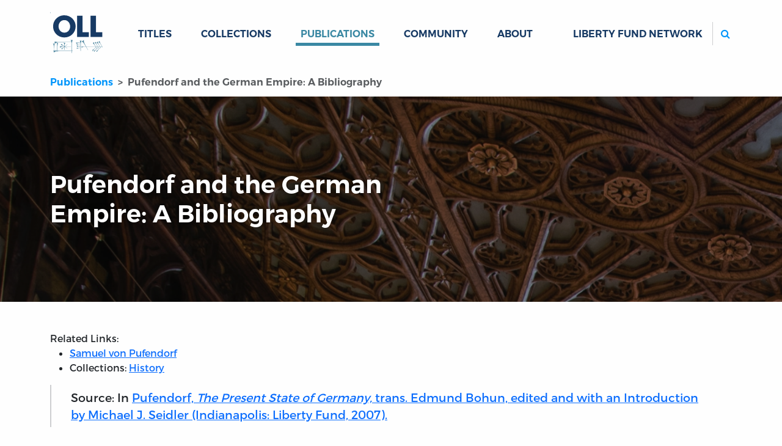

--- FILE ---
content_type: text/html; charset=utf-8
request_url: https://oll.libertyfund.org/pages/pufendorf-and-the-german-empire-a-bibliography
body_size: 12253
content:
<!DOCTYPE html>
<html class="h-100">
<head>
  <meta name="viewport" content="width=device-width, initial-scale=1, shrink-to-fit=no">
  <meta name="csrf-param" content="authenticity_token" />
<meta name="csrf-token" content="F3TBzfbCn5PCTUp8oXTXOJK1afLJMLrALmlDJo_bgdpaV3JKpPRTuuz-g3Z3L7NYMr6w4YxQeM7i7UfZGFNDhQ" />
  
  <meta name="action-cable-url" content="/cable" />
      <link rel="alternate" type="application/rss+xml" title="Recent Additions" href="https://oll.libertyfund.org/rss/recent_additions.rss" />
    <link rel="alternate" type="application/feed+json" title="Recent Additions" href="https://oll.libertyfund.org/rss/recent_additions.json" />
    <link rel="alternate" type="application/rss+xml" title="Books Published By Liberty Fund" href="https://oll.libertyfund.org/rss/books_published_by_liberty_fund.rss" />
    <link rel="alternate" type="application/feed+json" title="Books Published By Liberty Fund" href="https://oll.libertyfund.org/rss/books_published_by_liberty_fund.json" />
    <link rel="alternate" type="application/rss+xml" title="Economics" href="https://oll.libertyfund.org/rss/economics.rss" />
    <link rel="alternate" type="application/feed+json" title="Economics" href="https://oll.libertyfund.org/rss/economics.json" />
    <link rel="alternate" type="application/rss+xml" title="History" href="https://oll.libertyfund.org/rss/history.rss" />
    <link rel="alternate" type="application/feed+json" title="History" href="https://oll.libertyfund.org/rss/history.json" />
    <link rel="alternate" type="application/rss+xml" title="Law" href="https://oll.libertyfund.org/rss/law.rss" />
    <link rel="alternate" type="application/feed+json" title="Law" href="https://oll.libertyfund.org/rss/law.json" />
    <link rel="alternate" type="application/rss+xml" title="Liberty Matters" href="https://oll.libertyfund.org/rss/liberty_matters.rss" />
    <link rel="alternate" type="application/feed+json" title="Liberty Matters" href="https://oll.libertyfund.org/rss/liberty_matters.json" />
    <link rel="alternate" type="application/rss+xml" title="Literature" href="https://oll.libertyfund.org/rss/literature.rss" />
    <link rel="alternate" type="application/feed+json" title="Literature" href="https://oll.libertyfund.org/rss/literature.json" />
    <link rel="alternate" type="application/rss+xml" title="Music" href="https://oll.libertyfund.org/rss/music.rss" />
    <link rel="alternate" type="application/feed+json" title="Music" href="https://oll.libertyfund.org/rss/music.json" />
    <link rel="alternate" type="application/rss+xml" title="Philosophy" href="https://oll.libertyfund.org/rss/philosophy.rss" />
    <link rel="alternate" type="application/feed+json" title="Philosophy" href="https://oll.libertyfund.org/rss/philosophy.json" />
    <link rel="alternate" type="application/rss+xml" title="Political Theory" href="https://oll.libertyfund.org/rss/political_theory.rss" />
    <link rel="alternate" type="application/feed+json" title="Political Theory" href="https://oll.libertyfund.org/rss/political_theory.json" />
    <link rel="alternate" type="application/rss+xml" title="Quotations" href="https://oll.libertyfund.org/rss/quotations.rss" />
    <link rel="alternate" type="application/feed+json" title="Quotations" href="https://oll.libertyfund.org/rss/quotations.json" />
    <link rel="alternate" type="application/rss+xml" title="Reading Room" href="https://oll.libertyfund.org/rss/reading_room.rss" />
    <link rel="alternate" type="application/feed+json" title="Reading Room" href="https://oll.libertyfund.org/rss/reading_room.json" />
    <link rel="alternate" type="application/rss+xml" title="Religion" href="https://oll.libertyfund.org/rss/religion.rss" />
    <link rel="alternate" type="application/feed+json" title="Religion" href="https://oll.libertyfund.org/rss/religion.json" />
    <link rel="alternate" type="application/rss+xml" title="Science" href="https://oll.libertyfund.org/rss/science.rss" />
    <link rel="alternate" type="application/feed+json" title="Science" href="https://oll.libertyfund.org/rss/science.json" />
    <link rel="alternate" type="application/rss+xml" title="Sociology" href="https://oll.libertyfund.org/rss/sociology.rss" />
    <link rel="alternate" type="application/feed+json" title="Sociology" href="https://oll.libertyfund.org/rss/sociology.json" />
    <link rel="alternate" type="application/rss+xml" title="War And Peace" href="https://oll.libertyfund.org/rss/war_and_peace.rss" />
    <link rel="alternate" type="application/feed+json" title="War And Peace" href="https://oll.libertyfund.org/rss/war_and_peace.json" />

  <title data-turbo-track="true">Pufendorf and the German Empire: A Bibliography | Online Library of Liberty</title>
  <link rel="stylesheet" href="https://cdnjs.cloudflare.com/ajax/libs/font-awesome/4.7.0/css/font-awesome.min.css">
  <script src="https://code.jquery.com/jquery-3.3.1.slim.min.js"></script>
  <meta data-turbo-track="reload" name="description" content="Related Links: Samuel von Pufendorf Collections: History Source: In Pufendorf, The Present State of Germany, trans. Edmund Bohun, edited and with an Introduction by Michael J. Seidler (Indianapolis: Liberty Fund, 2007)." /><meta data-turbo-track="reload" property="og:title" content="Pufendorf and the German Empire: A Bibliography | Online Library of Liberty" /><meta data-turbo-track="reload" property="og:description" content="Related Links: Samuel von Pufendorf Collections: History Source: In Pufendorf, The Present State of Germany, trans. Edmund Bohun, edited and with an Introduction by Michael J. Seidler (Indianapolis: Liberty Fund, 2007)." /><meta data-turbo-track="reload" property="og:image" content="https://oll.libertyfund.org/images/mises-autograph.jpg" /><meta data-turbo-track="reload" property="og:url" content="https://oll.libertyfund.org/pages/pufendorf-and-the-german-empire-a-bibliography" /><meta data-turbo-track="reload" name="twitter:card" content="summary_large_image" /><meta data-turbo-track="reload" name="twitter:title" content="Pufendorf and the German Empire: A Bibliography | Online Library of Liberty" /><meta data-turbo-track="reload" name="twitter:description" content="Related Links: Samuel von Pufendorf Collections: History Source: In Pufendorf, The Present State of Germany, trans. Edmund Bohun, edited and with an Introduction by Michael J. Seidler (Indianapolis: Liberty Fund, 2007)." /><meta data-turbo-track="reload" name="twitter:image" content="https://oll.libertyfund.org/images/mises-autograph.jpg" /><meta data-turbo-track="reload" property="twitter:url" content="https://oll.libertyfund.org/pages/pufendorf-and-the-german-empire-a-bibliography" /><meta data-turbo-track="reload" property="twitter:domain" content="oll.libertyfund.org" />
  
  <link rel="stylesheet" href="/assets/application-1183458af13e1d078c61acfe89ff6ff5d78d5a6d03e77dc207809ca3fb66e790.css" data-turbo-track="reload" />
  <script src="/assets/application-cefdcccee6f900ebb143f6a96ab1feeb46a5c77d061eba71291c8f850671ec41.js" data-turbo-track="reload" defer="defer"></script>
    <!-- Google Tag Manager -->
  <script>(function(w,d,s,l,i){w[l]=w[l]||[];w[l].push({'gtm.start':
  new Date().getTime(),event:'gtm.js'});var f=d.getElementsByTagName(s)[0],
  j=d.createElement(s),dl=l!='dataLayer'?'&l='+l:'';j.async=true;j.src=
  'https://www.googletagmanager.com/gtm.js?id='+i+dl;f.parentNode.insertBefore(j,f);
  })(window,document,'script','dataLayer','GTM-MRXH35R');</script>
  <!-- End Google Tag Manager -->

  
  
</head>

<body class="d-flex flex-column clean neeson">
    <!-- Google Tag Manager (noscript) -->
  <noscript><iframe src="https://www.googletagmanager.com/ns.html?id=GTM-MRXH35R"
  height="0" width="0" style="display:none;visibility:hidden"></iframe></noscript>
  <!-- End Google Tag Manager (noscript) -->

  <header>
  <nav class="navbar navbar-expand-lg" id="main-navigation">
    <div class="container">
      <a class="navbar-brand" id="oll-logo" title="Home Page | The Online Library of Liberty" href="/">
      <img alt="The Online Library of Liberty" width="86" height="86" src="/assets/oll-logo-stacked-a38794da269bcdab15520fcbdfb162c49c5a7e99b89771daa1c33dc89b653a02.svg" />
</a>      <div class="mobile-controls">
        <button type="button" class="navbar-toggler" data-bs-toggle="collapse" data-bs-target="#mobile-search" aria-controls="mobile-search" aria-expanded="false" aria-label="Toggle search">
          <label for="m-search"><i class="fa fa-search btn icon-color-blue"></i><span class="visually-hidden">Search</span></label>
        </button>
        <button type="button" class="navbar-toggler" data-bs-toggle="collapse" data-bs-target="#site-links" aria-controls="site-links" aria-expanded="false" aria-label="Toggle navigation">
          <span class="navbar-toggler-icon"></span>
        </button>
      </div>
      <div class="collapse navbar-collapse d-sm-none" id="mobile-search">
        <ul class="navbar-nav me-auto mb-0 d-sm-none">
          <li class="nav-item" id="mobile_search_container">
            <form id="mobile_search" action="/search/results" class="py-1 bg-light">
              <input id="m-search" type="search" name="q" autocomplete="off" autocorrect="off" autocapitalize="off" spellcheck="false" class="form-control rounded-2 border border-secondary d-sm-none" placeholder="Search...">
            </form>
          </li>
        </ul>
      </div>
      <div class="collapse navbar-collapse" id="site-links">
        <ul class="navbar-nav me-auto mb-0">
          <li class="nav-item dropdown" data-controller="hover">
          <a id="titles-menu-item" class="text-uppercase link-dropdown dropdown-toggle nav-link" aria-expanded="false" href="/titles">Titles</a>
          <ul class="dropdown-menu" aria-labelledby="titles-menu-item">
            <li><a class="dropdown-item" href="/titles/categories">By Category</a></li>
            <li><a class="dropdown-item" href="/titles/by-author">By Author</a></li>
            <li><a class="dropdown-item" href="/titles/by-editor">By Editor</a></li>
            <li><a class="dropdown-item" href="/titles/by-translator">By Translator</a></li>
          </ul>
</li>          <li class="case nav-item dropdown" data-controller="hover">
          <a id="collections-menu-item" class="text-uppercase text-uppercase link-dropdown dropdown-toggle nav-link" aria-expanded="false" href="/collections">Collections</a>
          <ul class="dropdown-menu" aria-labelledby="collections-menu-item">
            <li><a class="dropdown-item" href="/collections/categories">By Category</a></li>
            <li><a class="dropdown-item" href="/collections/time-periods">By Time Period</a></li>
            <li><a class="dropdown-item" href="/collections/themes">By Theme</a></li>
            <li><a class="dropdown-item" href="/collections/regions">By Region</a></li>
            <li><a class="dropdown-item" href="/collections/people-by-name">People by Name</a></li>
            <li><a class="dropdown-item" href="/collections/people-by-categories">People by Category</a></li>
            <li><a class="dropdown-item" href="/collections/quotes-by-authors">Quotes by Author</a></li>
            <li><a class="dropdown-item" href="/collections/quotes-by-categories">Quotes by Category</a></li>
          </ul>
</li>          <li class="nav-item dropdown" data-controller="hover">
            <a id="publications-menu-item" class="text-uppercase link-dropdown dropdown-toggle nav-link active" aria-expanded="false" href="/publications">Publications</a>
            <ul class="dropdown-menu" aria-labelledby="publications-menu-item">
              <li><a class="dropdown-item" href="/publications/liberty-matters">Liberty Matters</a></li>
              <li><a class="dropdown-item" href="/publications/reading-room">The Reading Room</a></li>
              <li><a class="dropdown-item" href="/pages">By Category</a></li>
            </ul>
</li>          <li class="nav-item">
            <a class="text-uppercase nav-link link-dropdown" href="/community">Community</a>
          </li>
          <li class="nav-item dropdown" data-controller="hover">
            <a id="about-menu-item" class="text-uppercase link-dropdown dropdown-toggle nav-link" aria-expanded="false" href="/about-the-oll">About</a>
            <ul class="dropdown-menu" aria-labelledby="about-menu-item">
              <li><a class="dropdown-item" href="/newsletter">Newsletter</a></li>
              <li><a class="dropdown-item" href="/contact-us">Contact</a></li>
            </ul>
</li>        </ul>
        <ul class="navbar-nav ms-auto mb-2 mb-lg-0">
          <li class="nav-item dropdown" data-controller="hover">
            <a class="text-uppercase nav-link link-dropdown dropdown-toggle" id="network-menu-item" aria-expanded="false">Liberty Fund Network</a>
            <ul class="dropdown-menu" aria-labelledby="network-menu-item">
              <li><a class="dropdown-item" href="https://www.libertyfund.org">Liberty Fund</a></li>
              <li><a class="dropdown-item" href="https://www.econlib.org">EconLib</a></li>
              <li><a class="dropdown-item" href="https://www.lawliberty.org">Law &amp; Liberty</a></li>
              <li><a class="dropdown-item" href="https://www.adamsmithworks.org">Adam Smith Works</a></li>
            </ul>
          </li>
          <li class="nav-item spacer d-xl-none">&nbsp;</li>
          <li class="nav-item d-none d-lg-block ms-xl-4" id="site_search_container">
            <form id="site_search" action="/search/results" class="ms-lg-3 d-lg-flex pt-3 pt-lg-0">
              <label for="search" class="search-btn d-none d-lg-block"><i class="fa fa-search btn icon-color-blue"></i><span class="visually-hidden">Search</span></label>
              <input id="search" type="search" name="q" autocomplete="off" autocorrect="off" autocapitalize="off" spellcheck="false" class="form-control rounded-2 border border-secondary" placeholder="Search...">
            </form>
          </li>
        </ul>
      </div>
    </div>
  </nav>
</header>

  <main class="container pages">
    <nav aria-label="breadcrumb">
  <ol class="breadcrumb oll">
      <li class="breadcrumb-item" aria-current="false">
        <a href="/publications">Publications</a>
</li>      <li class="breadcrumb-item active" aria-current="page">
        Pufendorf and the German Empire: A Bibliography
</li>  </ol>
</nav>


<div class="break-container blue-hero hero-unit top-bg bg-dark mb-sm-4 mb-xs-3" style="background-image: url('/assets/reading-room-1dff231d0c849e28fc1b4d46cf53f50668ac8ca89837621e60ea27c04f3e50fc.png')">
  <div class="container ">
    <div class="row">
      <div class="col-12 col-lg-9 py-3 py-lg-5">
        <div class="row">
          <div class="col-md-10 my-5">
            <small class="text-uppercase my-4 d-block"></small>
            <h1 class="mb-4">Pufendorf and the German Empire: A Bibliography
</h1>
          </div>
        </div>
      </div>
    </div>
  </div>
</div>

<div class="row">
  <div class="col-md mb-4 pt-4 editable">
    

    <div>Related Links:
<ul>
    <li><a href="https://oll.libertyfund.org/people/samuel-von-pufendorf">Samuel von Pufendorf</a></li>
    <li>Collections: <a href="https://oll.libertyfund.org/collections/history">History</a>
</li>
</ul>
</div>




<blockquote id="forum_citation">
<p>Source: In <a href="https://oll.libertyfund.org/title/seidler-the-present-state-of-germany#lfPufendorf_head_025">Pufendorf, <em>The Present State of Germany, </em>trans. Edmund Bohun, edited and with an Introduction by Michael J. Seidler (Indianapolis: Liberty Fund, 2007).</a></p>
</blockquote>


    <div class="row">
      
    </div>
    




<h3 id="lfPufendorf_head_025">BIBLIOGRAPHY</h3>




<div>
<h3 id="lfPufendorf_head_026"><em>Sources</em></h3>

<h3 id="lfPufendorf_head_027"><em>Editions of “De Statu Imperii Germanici”</em></h3>

<ul>
    <li>Samuelis L.B. [liber baron=Freiherr=baron] de Pufendorf De statu Imperii Germanici liber unus. . . . Edited by Jakob Paul Gundling, with a preface. . . . Editio posthuma. Cölln: Johann Andreas Rüdiger, 1706.</li>
    <li>Samuelis L.B. de Pufendorf, sive antea Severini de Monzambano, De statu Imperii Germanici liber unus. Edited by Gottlieb Gerhard Titius. Leipzig: Thomas Fritsch, 1708.</li>
    <li>Severini de Monzambano Veronensis De statu Imperii Germanici liber. Enlarged and corrected ed. with notes and index by Christian Thomasius. 1695. Reprinted Halle: Christian Salfeld’s Widow, 1714.</li>
    <li>Severini de Monzambano Veronensis, De statu Imperii Germanici ad Laelium fratrem, dominum Trezolani, liber unus. Geneva: Petrus Columesius [The Hague: Adrian Vlacq], 1667.</li>
    <li>Severini de Monzambano Veronensis, De statu Imperii Germanici, ad Laelium fratrem, dominum Trezolani, liber unus. 1667. Reprinted in Staatslehre der frühen Neuzeit, edited by Notker Hammerstein, 568–931. Bibliothek der Geschichte und Politik 16. Frankfurt am Main: Deutscher Klassiker Verlag, 1995. Based on Severinus de Monzambano . . . De statu Imperii Germanici, edited by Fritz Salomon (see below). The 1667 Latin original and the 1669 German translation are printed in parallel format.</li>
    <li>Severinus de Monzambano (Samuel von Pufendorf), De statu Imperii Germanici. Edited by Fritz Salomon. Weimar: Hermann Böhlaus Nachfolger, 1910.</li>
</ul>

<h3 id="lfPufendorf_head_028">Translations of “De Statu Imperii Germanici”</h3>

<ul>
    <li>L’Estat de l’empire d’Allemagne de Monzambane. Translated by Sieur François-Savinien d’Alquié. Amsterdam: J. J. Shipper, 1669.</li>
    <li>Monzambano, Severinus von [Samuel von Pufendorf]. Über die Verfassung des deutschen Reiches. Translated by Harry Breßlau. Berlin: L. Heimann, 1870.</li>
    <li>Monzambano, eines Veronesers ungescheuter offenherziger Discurs, oder Gründ licher Bericht von der wahren Beschafenheit und Zustand des Teutschen Reichs. Geschrieben an seinen Bruder Laelium von Monzambano. Herrn zu Trezolan . . . ins teutsche übersezet durch ein ungenantes Glied der hochlöblichen Fruchtbringenden Gesellschaft. 1669. Reprinted in Staatslehre der frühen Neuzeit, edited by Notker Hammerstein, 568–931. Bibliothek der Geschichte und Politik 16. Frankfurt am Main: Deutscher Klassiker Verlag, 1995.</li>
    <li>The Present State of Germany; or, An Account of the Extent, Rise, Form, Wealth, Strength, Weaknesses and Interests of that Empire. The Prerogatives of the Emperor, and the Priviledges of the Electors, Princes, and Free Cities. Adapted to the present Circumstances of that Nation. By a Person of Quality. London: Printed for Richard Chiswel, at the Rose and Crown in St. Paul’s Church-Yard, 1690.</li>
    <li>The Present State of Germany. Written in Latin by the Learned Samuel Puffendorff, under the name of Severinus de Monzambano Veronensis; made English and continued by Edmund Bohun, Esq; London: Printed for Richard Chiswell, at the Rose and Crown in St. Paul’s Church-Yard, 1696.</li>
    <li>Samuels Freyhrn. von Puffendorff kurtzer doch gründlicher Bericht von dem Zustande des H.R. Reichs Teutscher Nation: Vormahls in Lateinischer Sprache unter dem Titel Severin von Monzambano herausgegeben. Anietzo aber ins Teutsche übersetzet [by Petronius Harteviggus Adlemansthal, or P(eter) Dahlmann] . . . Ingleichen mit . . . Anmerckungen der . . . Publicisten, nicht weniger mit gantz neuen Remarquen und nützlichen Registern versehen. Deme noch beygefüget (1.) Die Historie von dem wunderlichen Lärmen und Tumult welcher in der gelehrten Welt dieses Buchs wegen entstanden. (2.) Des Hrn. Autoris Untersuchung von der Beschaffenheit eines irregulieren Staats [=De republica irregulari]. (3.) Vita, Fama, et Fata Literaria Pufendorfiana, oder denckwürdige Lebens-Memoire des weltberuffenen Herrn Autoris. Leipzig: Weidmann, 1710.</li>
    <li>Die Verfassung des deutschen Reiches. Edited and translated by Horst Denzer. Bibliothek des deutschen Staatswesens 4. Frankfurt: Insel Verlag, 1994. Parallel edition.</li>
    <li>Die Verfassung des deutschen Reiches von Samuel von Pufendorf. Translated by Horst Denzer. Stuttgart: Philipp Reclam, 1976. Translation only.</li>
    <li>Die Verfassung des deutschen Reiches von Samuel von Pufendorf. Translated by Heinrich Dove. Leipzig: Philipp Reclam [1877].</li>
</ul>

<h3 id="lfPufendorf_head_029">Other Works by Pufendorf</h3>

<ul>
    <li>Briefwechsel. Edited by Detlef Döring. Vol. 1 of Gesammelte Werke. Edited by Wilhelm Schmidt-Biggemann. Berlin: Akademie Verlag, 1996.</li>
    <li>Dissertationes academicae selectiores. Lund, 1675.</li>
    <li>The Divine Feudal Law: Or, Covenants with Mankind, Represented. Translated by Theophilus Dorrington. 1703. Edited by Simone Zurbuchen. Indianapolis: Liberty Fund, 2002. Originally published as Jus feciale divinum, sive de consensu et dissensu Protestantium (Lubeck, 1695).</li>
    <li>Elementa jurisprudentiae universalis libri duo [Elements of Universal Jurisprudence, Two Books]. The Hague: Adrian Vlacq, 1660.</li>
    <li>Eris Scandica und andere polemische Schriften über das Naturrecht. Edited by Fiammetta Palladini. Vol. 5 of Gesammelte Werke. Edited by Wilhelm Schmidt-Biggemann. Berlin: Akademie Verlag, 2002.</li>
    <li>The History of Popedom: Containing the Rise, Progress and Decay Thereof. Translated by John Chamberlayne. London: Joseph Hindmarsh, 1691. Originally published as Basilii Hyperetae Historische und politische Beschreibung der geistlichen Monarchie des Stuhls zu Rom (Leipzig and Franckfurt, 1679).</li>
    <li>An Introduction to the History of the Principal Kingdoms and States of Europe. Translated by Jodocus Crull. London: Gilliflower, 1695. Originally published as Einleitung zu der Historie der vornehmsten Reiche und Staaten, so itziger Zeit in Europa sich befinden (Frankfurt, 1682).</li>
    <li>Kleine Vorträge und Schriften. Edited by Detlef Döring. Frankfurt am Main: V. Klostermann, 1995.</li>
    <li>Of the Nature and Qualification of Religion in Reference to Civil Society. Translated by Jodocus Crull. 1698. Edited by Simone Zurbuchen. Indianapolis: Liberty Fund, 2002. Originally published as De habitu religionis christianae ad vitam civilem (Bremen, 1687).</li>
    <li>On the Law of Nature and of Nations. Vol. 2, The Translation of the Edition of 1688. Translated by C. H. Oldfather and W. A. Oldfather. Oxford: Clarendon Press, 1934. Originally published as De Jure Naturae et Gentium (Lund, 1672).</li>
    <li>The Political Writings of Samuel Pufendorf. Edited by Craig L. Carr. Translated by Michael J. Seidler. New York: Oxford University Press, 1994.</li>
    <li>The Whole Duty of Man, According to the Law of Nature. Translated by Benjamin Tooke. 1735. Edited by Ian Hunter and David Saunders. Indianapolis: Liberty Fund, 2003. Originally published as De officio hominis et civis juxta legem naturalem (Lund, 1673).</li>
</ul>

<h3 id="lfPufendorf_head_030">Studies</h3>

<ul>
    <li>Asch, Ronald G. The Thirty Years’ War: The Holy Roman Empire and Europe, 1618–48. New York: St. Martin’s Press, 1997.</li>
    <li>Bérenger, Jean. “Un diplomate Suédois ami de la France: Esaias Pufendorf (1628–1687).” XVIIe Siècle 45 (1993): 223–46.</li>
    <li>Bohun, Edmund. A defence of Sir Robert Filmer, against the mistakes and misrepresentations of Algernon Sidney, esq. in a paper delivered by him to the sheriffs upon the scaffold on Tower-Hill, on Fryday December the 7th 1683 before his execution there. London: W. Kettilby, 1684.</li>
    <li>——. The Diary and Autobiography of Edmund Bohun, Esq. With an introductory memoir, notes, and illustrations by Samuel Wilton Rix. Beccles: Read Crisp, 1853.</li>
    <li>Bosbach, Franz. “The European Debate on Universal Monarchy.” In Theories of Empire, 1450–1800, edited by David Armitage, 81–98. Aldershot: Ashgate, 1998.</li>
    <li>Boucher, David. “Pufendorf and the Person of the State.” In Political Theories of International Relations, 223–53. Oxford: Oxford University Press, 1998.</li>
    <li>——. “Resurrecting Pufendorf and Capturing the Westphalian Moment.” Review of International Studies 27 (2001): 557–77.</li>
    <li>Breßlau, Harry. “Einleitung.” In Über die Verfassung des deutschen Reiches, by Severinus von Monzambano [Samuel von Pufendorf], translated by Harry Breßlau, 5–14. Berlin: L. Heimann, 1870.</li>
    <li>Bretone, Mario. Geschichte des Römischen Rechts: Von den Anfängen bis zu Justinian. Translated by Brigitte Galsterer. 2nd ed. München: C. H. Beck, 1998.</li>
    <li>Conring, Hermann. New Discourse on the Roman-German Emperor. Edited and translated by Constantin Fasolt. Vol. 282 of Medieval and Renaissance Texts and Studies. Tempe, Ariz.: Arizona Center for Medieval and Renaissance Studies, 2005.</li>
    <li>De Angelis, Simone. “Pufendorf und der Cartesianismus.” Internationales Archiv für Sozialgeschichte der deutschen Literatur 29, no. 1 (2004): 129–72.</li>
    <li>Denzer, Horst. “Samuel Pufendorf und die Verfassungsgeschichte.” In Die Verfassung des deutschen Reiches, by Samuel Pufendorf, edited and translated by Horst Denzer, 279–327. Frankfurt: Insel Verlag, 1994.</li>
    <li>Döring, Detlef. “Das Heilige Römische Reich Deutscher Nation in der Beurteilung Samuel von Pufendorfs.” In Samuel Pufendorf: Filosofo del diritto e della politica, edited by Vanda Fiorillo, 73–106. Napoli: Istituto Italiano per gli Studi Filosofici, 1996.</li>
    <li>——. “Der Westfälische Frieden in der Sicht Samuel von Pufendorfs.” Zeitschrift für historische Forschung 26 no. 3 (1999): 349–64.</li>
    <li>——. Pufendorf-Studien: Beiträge zur Biographie Samuel von Pufendorfs und zu seiner Entwicklung als historiker und theologischer Schriftsteller. Berlin: Duncker &amp; Humblot, 1992. Monzambano bibliography, 255–58.</li>
    <li>——. “Untersuchungen zur Entstehungsgeschichte der Reichsverfassungsschrift Samuel Pufendorfs (Severinus de Monzambano).” Der Staat 33 no. 2 (1994): 185–206.</li>
    <li>Dotzauer, Winfried. “Der Kurpfälzische Wildfangstreit und seine Auswirkungen im Rheinhessisch-Pfälzischen Raum.” In Regionale Amts- und Verwaltungsstrukturen im Rheinhessisch-Pfälzischen Raum, 14. bis 18. Jh., 84–105. Geschichtliche Landeskunde 25. Stuttgart: Franz Steiner Verlag Wiesbaden, 1984.</li>
    <li>Dove, Heinrich. “Einleitung.” In Die Verfassung des deutschen Reiches von Samuel Pufendorf, translated by Heinrich Dove, 3–11. Leipzig: Philipp Reclam, 1877.</li>
    <li>Dreitzel, Horst. “Samuel Pufendorf.” In Das Heilige Römische Reich Deutscher Nation: Nord- und Ostmittel-Europa, edited by Helmut Holzhey, Wilhelm Schmidt-Biggemann, and Vilem Mudroch. Basel: Schwabe, 2001. 2:757–812. Vol. 4 of Friedrich Ueberweg, Grundriss der Geschichte der Philosophie: Die Philosophie des 17. Jahrhunderts, edited by Helmut Holzhey.</li>
    <li>——. “Zehn Jahre ‘Patria’ in der politischen Theorie in Deutschland: Prasch, Pufendorf, Leibniz, Becher 1662 bis 1672.” In “Patria” und “Patrioten” vor dem Patriotismus. Pflichten, Rechte, Glauben und die Rekonfigurierung europäischer Gemeinwesen im 17. Jahrhundert, edited by Robert von Friedeburg, 367–534. Wolfenbütteler Arbeiten zur Barockforschung, vol. 41. Wiesbaden: Harrassowitz Verlag, 2005.</li>
    <li>Duchhardt, Heinz. “Pufendorf in England: Eine unbekannte Übersetzung von Pufendorfs Reichsverfassungsschrift aus dem Jahre 1690.” Archiv für Kulturgeschichte 72 no. 1 (1990): 143–52.</li>
    <li>Dufour, Alfred. “Federalisme et raison d’état dans la pensée politique pufen-dorfienne.” In Samuel Pufendorf: Filosofo del diritto e della politica, edited by Vanda Fiorillo, 107–38. Naples: La Città del Sole, 1996.</li>
    <li>——. “Pufendorfs föderalistisches Denken und die Staatsräsonlehre.” In Samuel Pufendorf und die europäische Frühaufklärung, edited by Fiammetta Palladini and Gerald Hartung, 105–22. Berlin: Akademie Verlag, 1996.</li>
    <li>Fagelson, David. “Two Concepts of Sovereignty: From Westphalia to the Law of Peoples.” International Politics 38 (2001): 499–514.</li>
    <li>Glafey, Adam Friedrich. Vollständige Geschichte des Rechts der Venunft . . ., nebst einer Bibliotheca Juris Naturae et Gentium. Neudruck der Ausgabe Leipzig 1739. Aalen: Scientia Verlag, 1965. §§121–42, pp. 201–16, esp. §125, pp. 203–4.</li>
    <li>Goldie, Mark. “Edmund Bohun and Jus Gentium in the Revolution Debate, 1689–1693.” Historical Journal 20 no. 3 (1977): 569–86.</li>
    <li>Haakonssen, Knud. “Protestant Natural Law Theory: A General Interpretation.” In New Essays on the History of Autonomy: A Collection Honoring J. B. Schneewind, edited by Natalie Brender and Larry Krasnoff, 92–109. New York: Cambridge University Press, 2004.</li>
    <li>Haberkern, Eugen, and Joseph Friedrich Wallach, eds. Hilfswörterbuch für Historiker: Mittelalter und Neuzeit. 9th ed. 2 vols. Tübingen: A. Francke, 2001.</li>
    <li>Hammerstein, Notker. “Kommentar.” In Staatslehre der frühen Neuzeit, edited by Notker Hammerstein, 1013–1209; on Pufendorf see 1179–92. Bibliothek der Geschichte und Politik, 16. Frankfurt am Main: Deutscher Klassiker Verlag, 1995.</li>
    <li>Haug-Moritz, Gabriele. “Kaisertum und Parität: Reichspolitik und Konfessionen nach dem Westfälischen Frieden.” Zeitschrift für historische Forschung 19 no. 4 (1992): 445–82.</li>
    <li>Hettne, Björn. “The Fate of Citizenship in Post-Westphalia.” Citizenship Studies 4 no. 1 (2000): 35–46.</li>
    <li>Hochstrasser, T. J. Natural Law Theories in the Early Enlightenment. Cambridge: Cambridge University Press, 2000.</li>
    <li>Hoke, Rudolf. “Hippolithus a Lapide.” In Staatsdenker im 17. und 18. Jahrhundert, edited by Michael Stolleis, 118–28. Frankfurt am Main: Alfred Metzner, 1977.</li>
    <li>Hont, Istvan. “The Permanent Crisis of a Divided Mankind: ‘Contemporary Crisis of the Nation State’ in Historical Perspective.” Political Studies 42 (1994): 166–231.</li>
    <li>Hunter, Ian. “Natural Law.” In Encyclopedia of the Enlightenment, edited by Alan Charles Kors, 4 vols., 3:130–34. Oxford: Oxford University Press, 2003.</li>
    <li>——. Rival Enlightenments: Civil and Metaphysical Philosophy in Early Modern Germany. Cambridge: Cambridge University Press, 2001.</li>
    <li>Jastrow, J. “Pufendorfs Lehre von der Monstrosität der Reichsverfassung.” Zeitschrift für Preußische Geschichte und Landeskunde 19 (1882): 333–406.</li>
    <li>Kemp, Geoff. “Bohun, Edmund (1645–1699).” In Oxford Dictionary of National Biography, edited by H. C. G. Matthew and Brian Harrison, 61 vols., 6:440–41. Oxford: Oxford University Press, 2004.</li>
    <li>Kitson, Frank. Prince Rupert: Admiral and General-at-Sea. London: Constable, 1998.</li>
    <li>——. Prince Rupert: Portrait of a Soldier. London: Constable, 1994.</li>
    <li>Knoppers, Laura Lunger, and Joan B. Landes, eds. Monstrous Bodies/Political Monstrosities in Early Modern Europe. Ithaca: Cornell University Press, 2004.</li>
    <li>Koch, Klaus. Europa, Rom under der Kaiser vor dem Hintergrund von zwei Jahrtausenden Rezeption des Buches Daniel. Hamburg: Vandenhoeck &amp; Ruprecht, 1997.</li>
    <li>Lenz, Georg. “Hermann Conring und die deutsche Staatslehre des 17. Jahrhunderts.” Zeitschrift für die gesammte Staatswissenschaft 81 (1926): 128–53.</li>
    <li>Lübbe-Wolff, Gertrude. “Die Bedeutung der Lehre von den vier Weltreichen für das Staatsrecht des Römisch-Deutschen Reiches.” Der Staat 23 (1984): 369–89.</li>
    <li>Modéer, Kjell Å. “From Samuel Pufendorf to the Raoul Wallenberg Institute: Lund University Law School During Three Centuries.” International Journal of Legal Information 25 (1995): 5–16.</li>
    <li>Moore, James, and Michael Silverthorne. “Protestant Theologies, Limited Sovereignties: Natural Law and the Conditions of Union in the German Empire, the Netherlands and Great Britain.” In A Union for Empire. Political Thought and the British Union of 1707, edited by John Robertson, 171–97. Cambridge: Cambridge University Press, 1995.</li>
    <li>Moser, Johann Jacob. Bibliotheca juris publici S.R. German. Imperii. Stuttgardt, 1729.</li>
    <li>Mühlen, Patrick von der. “Die Reichstheorien in der deutschen Historiographie des frühen 18. Jahrhunderts.” Zeitschrift der Savigny-Stiftung für Rechtsgeschichte, Germanistische Abteilung 89 (1972): 118–46.</li>
    <li>Müller-Mertens, E. “Römisches Reich im Besitz der Deutschen, der König an Stelle des Augustus. Recherche zur Frage: seit wann wird das mittelalterlich-frühneuzeitliche Reich von den Zeitgenossen als römisch-deutsch begriffen?” Historische Zeitschrift 282, no. 1 (2006): 1–56.</li>
    <li>Palladini, Fiammetta. “Discussioni sul Monzambano.” Parte seconda, chap. 2, pp. 111–62, in Discussioni seicentesche su Samuel Pufendorf: Scritti latini: 1663–1700. Mulino: Societa’ Editrice, 1978.</li>
    <li>——. “Stato, chiesa e tolleranza nel pensiero di S. Pufendorf.” Rivista storica italiana 109 no. 2 (1997): 436–82.</li>
    <li>——. “Un nemico di S. Pufendorf: Johann Heinrich Böcler (1611–1672).” Ius Commune: Zeitschrift für europäische Rechtsgeschichte 24 (1997): 133–52.</li>
    <li>Press, Volker. “Das Heilige Römische Reich in der deutschen Geschichte.” In Das alte Reich: Ausgewählte Aufsätze, edited by Volker Press, Stephanie Blankenhorn, and Johannes Kunisch, 42–66. Berlin: Duncker &amp; Humblot, 1997.</li>
    <li>——. Kriege und Krisen: Deutschland 1600–1715. München: C. H. Beck, 1991.</li>
    <li>——. “Zwischen Versailles und Wien: Die Pfälzer Kurfürsten in der deutschen Geschichte der Barockzeit.” Zeitschrift für die Geschichte des Oberrheins 130 (1982): 207–62, esp. 223–62.</li>
    <li>Prietzel, Malte. Das Heilige Römische Reich im Spätmittelalter. Darmstadt: Wissenschaftliche Buchgesellschaft, 2004.</li>
    <li>Pursell, Brennan C. The Winter King: Frederick V of the Palatinate and the Coming of the Thirty Years’ War. Aldershot: Ashgate, 2003.</li>
    <li>Rebitsch, Robert. Rupert von der Pfalz (1610–82): ein deutscher Fürstensohn im Dienst der Stuarts. Innsbruck: Studien Verlag, 2005.</li>
    <li>Reinhard, Wolfgang. “Frühmoderner Staat und Deutsches Monstrum: Die Entstehung des modernen Staates und das Alte Reich.” Zeitschrift für historische Forschung 29 no. 3 (2002): 339–57.</li>
    <li>Riklin, Alois. “Gemischte oder monströse Verfassung? Althusius, Limnaeus und Pufendorf über das Römisch-deutsche Reich.” Beiträge und Berichte (St. Gallen: Institut für Politikwissenschaft, Hochschule St. Gallen) 190 (1992): 1–36.</li>
    <li>Robertson, John. “Empire and Union: Two Concepts of the Early Modern European Political Order.” In A Union for Empire: Political Thought and the British Union of 1707, edited by John Robertson, 3–36. Cambridge: Cambridge University, 1995.</li>
    <li>Roeck, Bernd. Reichssystem und Reichsherkommen: Die Diskussion über die Staatlichkeit des Reiches in der politischen Publizistik des 17. und 18. Jahrhunderts, 24–74. Wiesbaden: Franz Steiner, 1984.</li>
    <li>Salomon, Fritz. “Einleitung.” In Severinus de Monzambano (Samuel von Pufendorf), De Statu Imperii Germanici, edited by Fritz Salomon, 1–10. Weimar: Hermann Böhlaus Nachfolger, 1910.</li>
    <li>——. “Literaturverzeichnis.” In Severinus de Monzambano (Samuel von Pufendorf), De Statu Imperii Germanici, edited by Fritz Salomon, 11–23. Weimar: Hermann Böhlaus Nachfolger, 1910.</li>
    <li>Saunders, David, and Ian Hunter. “Bringing the State to England: Andrew Tooke’s Translation of Samuel Pufendorf’s De officio hominis et civis.”History of Political Thought 24 no. 2 (2003): 218–34.</li>
    <li>Schindling, Anton. “The Development of the Eternal Diet in Regensburg.” Journal of Modern History 58, suppl. (1958): 64–75.</li>
    <li>Schmidt, Georg. Geschichte des Alten Reiches: Staat und Nation in der frühen Neuzeit 1495–1806. München: C. H. Beck, 1999.</li>
    <li>Schröder, Peter. “The Constitution of the Holy Roman Empire After 1648: Samuel Pufendorf’s Assessment in His Monzambano.”Historical Journal 42 no. 4 (1999): 961–83.</li>
    <li>——. “Reich versus Territorien? Zum Problem der Souveranität im Heiligen Römischen Reich nach dem Westfälischen Frieden.” In Altes Reich, Frankreich und Europa, edited by Olaf Asbach, Klaus Malettke, and Sven Externbrink, 123–43. Berlin: Duncker &amp; Humblot, 2001.</li>
    <li>Seidler, Michael J. “Pufendorf and the Politics of Recognition.” In Natural Law and Civil Sovereignty: Moral Right and State Authority in Early Modern Political Thought, edited by Ian Hunter and David Saunders, 235–51. New York: Palgrave Macmillan, 2002.</li>
    <li>——. “‘Wer mir gutes thut, den liebe ich’: Pufendorf on Patriotism and Political Loyalty.” In “Patria” und “Patrioten” vor dem Patriotismus. Pflichten, Rechte, Glauben und die Rekonfigurierung europäischer Gemeinwesen im 17. Jahrhundert, edited by Robert von Friedeburg, 335–65. Wolfenbütteler Arbeiten zur Barockforschung, vol. 41. Wiesbaden: Harrassowitz Verlag, 2005.</li>
    <li>Stephen, Leslie. “Bohun, Edmund (1645–1699).” In Dictionary of National Biography, edited by Leslie Stephen and Sidney Lee, 22 vols., 2:768–69. Oxford: Oxford University Press, 1993. Originally published by Smith, Elder &amp; Co., 1885–1901.</li>
    <li>Stolleis, Michael. “Textor und Pufendorf über die Ratio Status Imperii im Jahre 1667.” In Staatsräson. Studien zur Geschichte eines politischen Begriffs, edited by Roman Schnur, 441–63. Berlin: Duncker &amp; Humblot, 1975.</li>
    <li>Thompson, Martyn P. “Bohun, Edmund (1645–99).” In The Dictionary of Seventeenth-Century British Philosophers, edited by Andrew Pyle, 4 vols., 1: 105–7. London: Thoemmes, 2000.</li>
    <li>Treitschke, Heinrich von. “Samuel Pufendorf.” In Historische und politische Aufsätze, 4 vols. Vol. 4, Biographische und historische Abhandlungen, 202–303. Leipzig: S. Hirzel, 1897.</li>
    <li>Tuck, Richard. “The ‘Modern’ Theory of Natural Law.” In The Languages of Political Theory in Early-Modern Europe, edited by Anthony Pagden, 99–119. Cambridge: Cambridge University Press, 1987.</li>
    <li>Willoweit, Dietmar. “Hermann Conring.” In Staatsdenker im 17. und 18. Jahrhundert, edited by Michael Stolleis, 129–47. Frankfurt on Main: Alfred Metzner, 1977.</li>
    <li>Wilson, Peter H. “Still a Monstrosity? Some Reflections on Early Modern German Statehood.” The Historical Journal 49 no. 2 (2006): 565–76.</li>
    <li>Wrede, M. “Der Kaiser, das Reich, die Deutsche Nation—und ihre ‘Feinde’: Natiogenese, Reichsidee und der ‘Durchbruch des Politischen’ im Jahrhundert nach dem Westfälischen Frieden.” Historische Zeitschrift 280 no. 1 (2005): 83–116.</li>
    <li>Wright, Martin. Systems of States. Edited by Hedley Bull. Leicester: Leicester University Press, 1977.</li>
</ul>
</div>


  </div>
</div>

  </main>
  <footer class="footer mt-auto text-white" data-turbo="false">
  <div class="container px-5 px-md-3 pb-lg-5 pt-lg-3">
    <div class="row">
      <div class="col-md">
        <a href="/" class="logo"><img src="/assets/oll-logo-white-on-dblue-ba4bbd4ded0c0d231428daa06f140dfbd96a23168a33ac95018e34c1235b4e74.svg" alt="Online Library of Liberty logo"></a>
        <h4>The Online Library <span class="nobr">of Liberty</span></h4>
        <p><strong>Liberty Fund, Inc.</strong></p>
        <p class="street-address">
          11301 North <span class="nobr">Meridian Street</span><br>
          Carmel, IN <span class="nobr">46032-4564</span>, USA
        </p>
        <p class="email">
          <a href="mailto:oll@libertyfund.org">oll@libertyfund.org</a>
        </p>
      </div>
      <div class="col-md pt-3">
        <h4><a href="/about-the-oll">About</a></h4>
        <p><a href="/about-the-oll">About the OLL</a></p>
        <p><a href="/contact-us">Contact Us</a></p>
        <p><a href="/privacy_policy">Privacy Policy</a></p>
        <p><a href="/collections/goodrich-seminar-room">Goodrich Seminar Room</a></p>
      </div>
      <div class="col-md pt-3">
        <h4><a href="/publications">Publications</a></h4>
        <p><a href="/titles">Titles</a></p>
        <p><a href="/publications/liberty-matters">Liberty Matters</a></p>
        <p><a href="/publications/reading-room">The Reading Room</a></p>
      </div>
      <div class="col-md pt-3">
        <h4><a href="/collections/themes/learning-guides">Resources</a></h4>
        <p><a href="/collections">Collections</a></p>
        <p><a href="/collections/quotes-by-authors">Quotes</a></p>
        <p><a href="/community">Virtual Reading Groups</a></p>
      </div>
      <div class="col-lg pt-3">
        <iframe src="/mc-form-footer.html" frameborder="0" scrolling="no" style="display:block;height:340px;width:100%;"></iframe>
      </div>
    </div>
  </div>
  
  <div class="legal text-muted bg-dark">
    ©Copyright 2003 –
    2026
    Liberty Fund, Inc. All rights reserved.
  </div>
</footer>

  
    <script>
    (function(i,s,o,g,r,a,m){i['GoogleAnalyticsObject']=r;i[r]=i[r]||function(){
    (i[r].q=i[r].q||[]).push(arguments)},i[r].l=1*new Date();a=s.createElement(o),
    m=s.getElementsByTagName(o)[0];a.async=1;a.src=g;m.parentNode.insertBefore(a,m)
    })(window,document,'script','https://www.google-analytics.com/analytics.js','ga');

    ga('create', 'UA-3754298-1', 'auto');
    ga('send', 'pageview');

    $(document).on('click', 'a.download-track', function(evt){
      evt.preventDefault();
      var url = $(this).attr('href');
      ga('send', 'event', 'download', 'click', url, {
        'transport': 'beacon',
        'hitCallback': function(){
          document.location = url;
        }
      });
    });
  </script>

</body>
</html>
